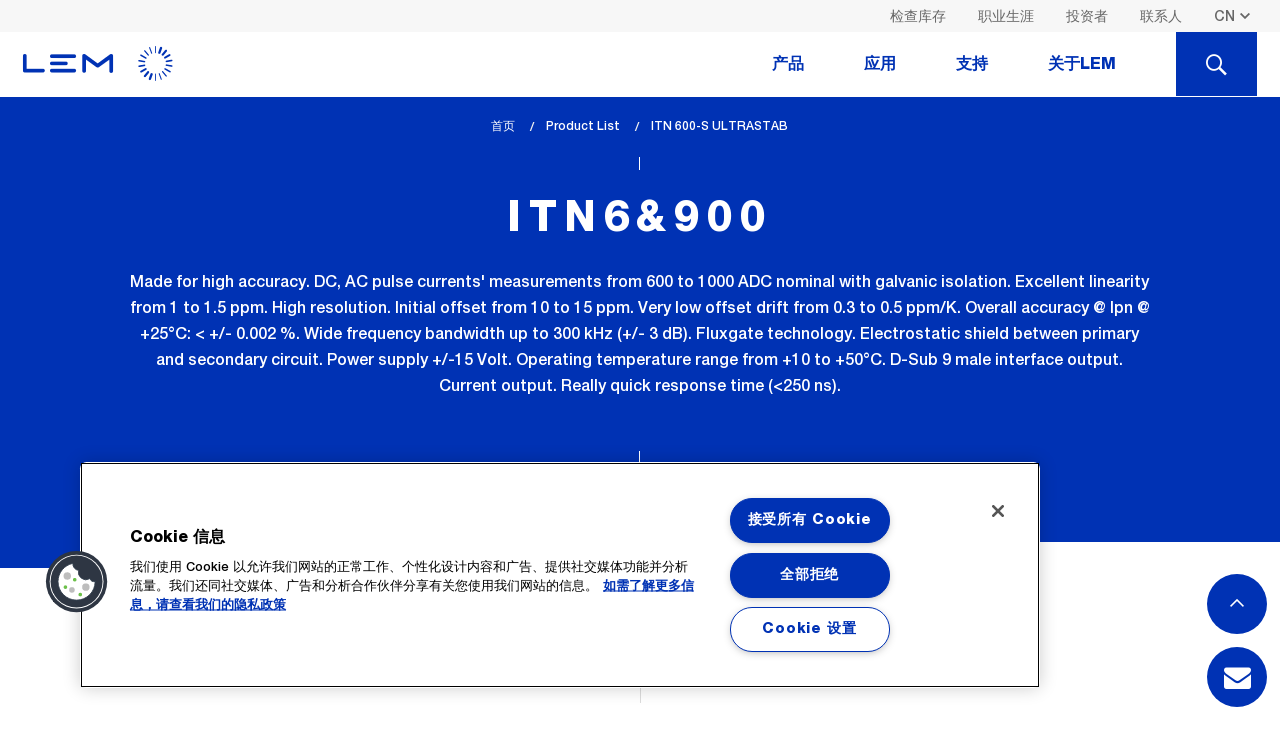

--- FILE ---
content_type: text/html; charset=UTF-8
request_url: https://www.lem.com/cn/product-list/itn-600s-ultrastab
body_size: 12680
content:
<!DOCTYPE html>
<html lang="zh" dir="ltr" prefix="content: http://purl.org/rss/1.0/modules/content/  dc: http://purl.org/dc/terms/  foaf: http://xmlns.com/foaf/0.1/  og: http://ogp.me/ns#  rdfs: http://www.w3.org/2000/01/rdf-schema#  schema: http://schema.org/  sioc: http://rdfs.org/sioc/ns#  sioct: http://rdfs.org/sioc/types#  skos: http://www.w3.org/2004/02/skos/core#  xsd: http://www.w3.org/2001/XMLSchema# ">
  <head>
    
	<!-- OneTrust Cookies Consent Notice start for www.lem.com -->

	<script src="https://cdn.cookielaw.org/scripttemplates/otSDKStub.js"  type="text/javascript" charset="UTF-8" data-domain-script="f9a65936-d6cc-46b4-9cf1-1ead3aee9007" ></script>
	<script type="text/javascript">
	function OptanonWrapper() { }
	</script>
	<!-- OneTrust Cookies Consent Notice end for www.lem.com -->


	<!-- Google Tag Manager -->
	<script>(function(w,d,s,l,i){w[l]=w[l]||[];w[l].push({'gtm.start':
	new Date().getTime(),event:'gtm.js'});var f=d.getElementsByTagName(s)[0],
	j=d.createElement(s),dl=l!='dataLayer'?'&l='+l:'';j.async=true;j.src=
	'https://www.googletagmanager.com/gtm.js?id='+i+dl;f.parentNode.insertBefore(j,f);
	})(window,document,'script','dataLayer','GTM-NM869JJ');</script>
	<!-- End Google Tag Manager -->

    <meta charset="utf-8" />
<meta name="description" content="了解ITN6&amp;900系列中的ITN 600-S ULTRASTAB及其详细测量数据、主要技术特性与应用优势。下载数据表、认证证书、安装指南和其他对您的设计、选型和系统集成有用的技术文件。" />
<meta name="keywords" content="LEM, Transducer, Current Sensor, Current transducer, Voltage transducer, Current measurement, Voltage measurement, Danfysik, Hall effect, Measuring current, Measuring voltage, Energy meter" />
<meta name="MobileOptimized" content="width" />
<meta name="HandheldFriendly" content="true" />
<meta name="viewport" content="width=device-width, initial-scale=1.0" />
<link rel="alternate" hreflang="en" href="https://www.lem.com/en/product-list/itn-600s-ultrastab" />
<link rel="alternate" hreflang="ja" href="https://www.lem.com/jp/product-list/itn-600s-ultrastab" />
<link rel="alternate" hreflang="zh" href="https://www.lem.com/cn/product-list/itn-600s-ultrastab" />
<link rel="icon" href="/themes/custom/lem/favicon.ico" type="image/vnd.microsoft.icon" />
<link rel="canonical" href="https://www.lem.com/cn/product-list/itn-600s-ultrastab" />
<link rel="shortlink" href="https://www.lem.com/cn/node/5725" />

    <title>ITN 600-S ULTRASTAB | ITN6&amp;900 | 闭环磁通门 IT 型 | LEM莱姆电子</title>
    <link rel="stylesheet" media="all" href="/themes/contrib/stable/css/core/components/progress.module.css?t9840v" />
<link rel="stylesheet" media="all" href="/themes/contrib/stable/css/core/components/ajax-progress.module.css?t9840v" />
<link rel="stylesheet" media="all" href="/themes/contrib/stable/css/system/components/align.module.css?t9840v" />
<link rel="stylesheet" media="all" href="/themes/contrib/stable/css/system/components/fieldgroup.module.css?t9840v" />
<link rel="stylesheet" media="all" href="/themes/contrib/stable/css/system/components/container-inline.module.css?t9840v" />
<link rel="stylesheet" media="all" href="/themes/contrib/stable/css/system/components/clearfix.module.css?t9840v" />
<link rel="stylesheet" media="all" href="/themes/contrib/stable/css/system/components/details.module.css?t9840v" />
<link rel="stylesheet" media="all" href="/themes/contrib/stable/css/system/components/hidden.module.css?t9840v" />
<link rel="stylesheet" media="all" href="/themes/contrib/stable/css/system/components/item-list.module.css?t9840v" />
<link rel="stylesheet" media="all" href="/themes/contrib/stable/css/system/components/js.module.css?t9840v" />
<link rel="stylesheet" media="all" href="/themes/contrib/stable/css/system/components/nowrap.module.css?t9840v" />
<link rel="stylesheet" media="all" href="/themes/contrib/stable/css/system/components/position-container.module.css?t9840v" />
<link rel="stylesheet" media="all" href="/themes/contrib/stable/css/system/components/reset-appearance.module.css?t9840v" />
<link rel="stylesheet" media="all" href="/themes/contrib/stable/css/system/components/resize.module.css?t9840v" />
<link rel="stylesheet" media="all" href="/themes/contrib/stable/css/system/components/system-status-counter.css?t9840v" />
<link rel="stylesheet" media="all" href="/themes/contrib/stable/css/system/components/system-status-report-counters.css?t9840v" />
<link rel="stylesheet" media="all" href="/themes/contrib/stable/css/system/components/system-status-report-general-info.css?t9840v" />
<link rel="stylesheet" media="all" href="/themes/contrib/stable/css/system/components/tablesort.module.css?t9840v" />
<link rel="stylesheet" media="all" href="/themes/contrib/stable/css/views/views.module.css?t9840v" />
<link rel="stylesheet" media="all" href="/modules/contrib/webform/css/webform.element.details.toggle.css?t9840v" />
<link rel="stylesheet" media="all" href="/modules/contrib/webform/css/webform.element.message.css?t9840v" />
<link rel="stylesheet" media="all" href="/modules/contrib/webform/css/webform.form.css?t9840v" />
<link rel="stylesheet" media="all" href="/modules/contrib/webform/css/webform.theme.classy.css?t9840v" />
<link rel="stylesheet" media="all" href="/themes/contrib/stable/css/core/assets/vendor/normalize-css/normalize.css?t9840v" />
<link rel="stylesheet" media="all" href="/themes/contrib/stable/css/core/normalize-fixes.css?t9840v" />
<link rel="stylesheet" media="all" href="/themes/contrib/classy/css/components/action-links.css?t9840v" />
<link rel="stylesheet" media="all" href="/themes/contrib/classy/css/components/breadcrumb.css?t9840v" />
<link rel="stylesheet" media="all" href="/themes/contrib/classy/css/components/button.css?t9840v" />
<link rel="stylesheet" media="all" href="/themes/contrib/classy/css/components/collapse-processed.css?t9840v" />
<link rel="stylesheet" media="all" href="/themes/contrib/classy/css/components/container-inline.css?t9840v" />
<link rel="stylesheet" media="all" href="/themes/contrib/classy/css/components/details.css?t9840v" />
<link rel="stylesheet" media="all" href="/themes/contrib/classy/css/components/exposed-filters.css?t9840v" />
<link rel="stylesheet" media="all" href="/themes/contrib/classy/css/components/field.css?t9840v" />
<link rel="stylesheet" media="all" href="/themes/contrib/classy/css/components/form.css?t9840v" />
<link rel="stylesheet" media="all" href="/themes/contrib/classy/css/components/icons.css?t9840v" />
<link rel="stylesheet" media="all" href="/themes/contrib/classy/css/components/inline-form.css?t9840v" />
<link rel="stylesheet" media="all" href="/themes/contrib/classy/css/components/item-list.css?t9840v" />
<link rel="stylesheet" media="all" href="/themes/contrib/classy/css/components/link.css?t9840v" />
<link rel="stylesheet" media="all" href="/themes/contrib/classy/css/components/links.css?t9840v" />
<link rel="stylesheet" media="all" href="/themes/contrib/classy/css/components/menu.css?t9840v" />
<link rel="stylesheet" media="all" href="/themes/contrib/classy/css/components/more-link.css?t9840v" />
<link rel="stylesheet" media="all" href="/themes/contrib/classy/css/components/pager.css?t9840v" />
<link rel="stylesheet" media="all" href="/themes/contrib/classy/css/components/tabledrag.css?t9840v" />
<link rel="stylesheet" media="all" href="/themes/contrib/classy/css/components/tableselect.css?t9840v" />
<link rel="stylesheet" media="all" href="/themes/contrib/classy/css/components/tablesort.css?t9840v" />
<link rel="stylesheet" media="all" href="/themes/contrib/classy/css/components/tabs.css?t9840v" />
<link rel="stylesheet" media="all" href="/themes/contrib/classy/css/components/textarea.css?t9840v" />
<link rel="stylesheet" media="all" href="/themes/contrib/classy/css/components/ui-dialog.css?t9840v" />
<link rel="stylesheet" media="all" href="/themes/contrib/classy/css/components/messages.css?t9840v" />
<link rel="stylesheet" media="all" href="/themes/contrib/classy/css/components/progress.css?t9840v" />
<link rel="stylesheet" media="all" href="/themes/custom/lem/dist/assets/css/timeline.css?t9840v" />
<link rel="stylesheet" media="all" href="/themes/custom/lem/dist/assets/css/style.css?t9840v" />
<link rel="stylesheet" media="all" href="/themes/custom/lem/dist/assets/css/extra.css?t9840v" />
<link rel="stylesheet" media="all" href="/themes/custom/lem/dist/assets/fonts/font-awesome-4.7.0/css/font-awesome.min.css?t9840v" />
<link rel="stylesheet" media="all" href="/themes/custom/lem/tmp/css/merge.css?t9840v" />

    
      </head>
  <body class="path-node page-node-type-product">

<!-- Google Tag Manager (noscript) -->
<noscript><iframe src="https://www.googletagmanager.com/ns.html?id=GTM-K4FSLW4"
height="0" width="0" style="display:none;visibility:hidden"></iframe></noscript>
<!-- End Google Tag Manager (noscript) -->


	

        <a href="#main-content" class="visually-hidden focusable skip-link">
      Skip to main content
    </a>
    
      <div class="dialog-off-canvas-main-canvas" data-off-canvas-main-canvas>
    
<header class="js-header">
    <div class="header-desktop show-for-large">
                        <div class="bg--light-gray header-desktop__secondary">
        <div class="row column">
            <div class="top-bar top-bar--secondary clearfix float">
                


<nav class="float-right">

    <ul class="menu">
        <li class="top-bar__lang">
                                    <select class="transparent small language-switcher show-for-large" data-select-location="href">
                                                    <option
                                
                
                value="/en/product-list/itn-600s-ultrastab">EN</option>
                                                                <option
                                
                
                value="/jp/product-list/itn-600s-ultrastab">JP</option>
                                                                <option
                                    selected="selected"
                                
                
                value="/cn/product-list/itn-600s-ultrastab">CN</option>
                        </select>

    <ul class="header-mobile-nav__top-menu menu hide-for-large">
                                    
                                
                                                <li><a href="/en/product-list/itn-600s-ultrastab" class="rounded-bt">EN</a></li>
                                                
                                
                                                <li><a href="/jp/product-list/itn-600s-ultrastab" class="rounded-bt">JP</a></li>
                                                
                                
                                                <li><a href="/cn/product-list/itn-600s-ultrastab" class="rounded-bt active">CN</a></li>
                    
				
		
                <li id="search-btn"><a href="javascript:void(0)" class="rounded-bt"><span class="icon icon icon-LEM_icons_set_loupe"></span></a></li>
    </ul>


                    </li>
    </ul>
</nav>
<nav role="navigation" aria-labelledby="block-lem-account-menu-menu" id="block-lem-account-menu" class="block block-menu navigation menu--account">
    
        



  </nav>
<nav role="navigation" aria-labelledby="block-headerright-menu" id="block-headerright" class="block block-menu navigation menu--header-right">
    
        
      <nav class="float-right">
        <ul class="menu">
                            <li><a class="color--dark-gray" href="/cn/check-stock">检查库存</a></li>
                            <li><a class="color--dark-gray" href="/cn/candidates">职业生涯</a></li>
                            <li><a class="color--dark-gray" href="/cn/investors">投资者</a></li>
                            <li><a class="color--dark-gray" href="/cn/form/contact-us">联系人</a></li>
                    </ul>
    </nav>



  </nav>

            </div>
        </div>
    </div>

                                <div class="header-desktop__main js-scroll-leave js-scroll-reverse" data-scrollanimation="pin|toggle-class">
        <div class="row column">

            <!-- .top-bar.top-bar--primary -->
            <div class="top-bar top-bar--primary">
                <div class="top-bar-left">
                    <!-- <h1 class="show-for-sr">LEM</h1> -->
                    <a href="/cn" class="header-desktop__logo icon icon-LEM_icons_set_logo color--secondary"></a>
                </div>

                    
                        
                        
                                    <nav class="top-bar-right header-desktop-nav">
                        <ul class="main-navigation menu js-nav-tabs" data-tabs="jjec3l-tabs" data-link-class="js-nav-tabs-item"
                        data-panel-class="js-nav-panes" id="nav-tabs">
                
                
                                <li class="link-3 main-navigation__item js-nav-tabs-item" role="presentation">
                                            <a href="#panel-3" role="tab" aria-controls="panel-3" id="panel-3-label">产品</a>
                                    </li>
                
                            
                
                
                                <li class="link-1 main-navigation__item js-nav-tabs-item" role="presentation">
                                            <a href="#panel-1" role="tab" aria-controls="panel-1" id="panel-1-label">应用</a>
                                    </li>
                
                            
                
                
                                <li class="link-5 main-navigation__item js-nav-tabs-item" role="presentation">
                                            <a href="#panel-5" role="tab" aria-controls="panel-5" id="panel-5-label">支持</a>
                                    </li>
                
                            
                
                
                                <li class="link-4 main-navigation__item js-nav-tabs-item" role="presentation">
                                            <a href="#panel-4" role="tab" aria-controls="panel-4" id="panel-4-label">关于LEM</a>
                                    </li>
                
                                <li class="main-navigation__item--search js-nav-tabs-item"><a href="#panel-search"><span class="show-for-sr">Search</span><span class="icon icon icon-LEM_icons_set_loupe"></span></a></li>
                        </ul>
                    </nav>
                    </div>
                    </div>
                                        
                        <div class="header-nav-panes js-nav-panes" data-tabs-content="nav-tabs">
                
                    <div class="header-nav-pane js-nav-panes-item" id="panel-3" role="tabpanel" aria-hidden="false" aria-labelledby="panel-3-label">
    <div class="row">
                    <div class="columns header-nav-pane__column-wrapper">
                <div class="header-nav-pane__column header-nav-products">
                    <article>

                        						                        <div class="h4 menu-title"><a href="/cn/current-sensors">电流传感器</a></div>
                        <div class="header-nav-products__labels">
                                                                                                                                                            <a href="/cn/product-list?measurement=52&amp;nominal_val=45-90" class="label secondary-alt">45-90 A</a>
                                                                                                                                                            <a href="/cn/product-list?measurement=52&amp;nominal_val=90-180" class="label secondary-alt">90-180 A</a>
                                                                                                                                                            <a href="/cn/product-list?measurement=52&amp;nominal_val=187.5-375" class="label secondary-alt">187.5-375 A</a>
                                                                                                                                                            <a href="/cn/product-list?measurement=52&amp;nominal_val=375-750" class="label secondary-alt">375-750 A</a>
                                                                                                                                                            <a href="/cn/product-list?measurement=52&amp;nominal_val=750-1500" class="label secondary-alt">750-1500 A</a>
                                                                                                                                                            <a href="/cn/product-list?measurement=52&amp;nominal_val=1500-3000" class="label secondary-alt">1500-3000 A</a>
                                                                                                                                                            <a href="/cn/product-list?measurement=52&amp;nominal_val=3000-6000" class="label secondary-alt">3000-6000 A</a>
                                                                                                                                                            <a href="/cn/product-list?measurement=52&amp;nominal_val=6000-12000" class="label secondary-alt">6000-12000 A</a>
                                                                                                                                                            <a href="/cn/product-list?measurement=52&amp;nominal_val=12000-24000" class="label secondary-alt">12000-24000 A</a>
                                                        <a href="/cn/product-list?measurement=52&amp;accordion=nominal_val" class="label secondary-alt">Other value</a>
                        </div>

                        <ul class="menu--nav">
                        </ul>
                    </article>

                    <a href="/cn/product-list?measurement=52" class="tiny-cta header-nav-pane__bottom-link">所有的电流传感器</a>
                </div>
            </div>
                                    <div class="columns header-nav-pane__column-wrapper">
                <div class="header-nav-pane__column header-nav-products">
                    <article>

                        						                        <div class="h4 menu-title"><a href="/cn/voltage-sensors">电压传感器</a></div>
                        <div class="header-nav-products__labels">
                                                                                                                                                            <a href="/cn/product-list?measurement=82&amp;nominal_val=25-50" class="label secondary-alt">25-50 V</a>
                                                                                                                                                            <a href="/cn/product-list?measurement=82&amp;nominal_val=50-100" class="label secondary-alt">50-100 V</a>
                                                                                                                                                            <a href="/cn/product-list?measurement=82&amp;nominal_val=100-200" class="label secondary-alt">100-200 V</a>
                                                                                                                                                            <a href="/cn/product-list?measurement=82&amp;nominal_val=200-400" class="label secondary-alt">200-400 V</a>
                                                                                                                                                            <a href="/cn/product-list?measurement=82&amp;nominal_val=400-800" class="label secondary-alt">400-800 V</a>
                                                                                                                                                            <a href="/cn/product-list?measurement=82&amp;nominal_val=800-1600" class="label secondary-alt">800-1600 V</a>
                                                                                                                                                            <a href="/cn/product-list?measurement=82&amp;nominal_val=1600-3200" class="label secondary-alt">1600-3200 V</a>
                                                                                                                                                            <a href="/cn/product-list?measurement=82&amp;nominal_val=3200-6400" class="label secondary-alt">3200-6400 V</a>
                                                    </div>

                        <ul class="menu--nav">
                        </ul>
                    </article>

                    <a href="/cn/product-list?measurement=82" class="tiny-cta header-nav-pane__bottom-link">所有的电压传感器</a>
                </div>
            </div>
                                    <div class="columns header-nav-pane__column-wrapper">
                <ul class="header-nav-pane__column header-nav-products">
                    <article>             
                        <ul class="menu--nav">
                            																	 <div class="h4 menu-title"><a href="/cn/integrated-current-sensors">集成式电流传感器</a></div>
								                            																	<li><a href="/cn/go">GO系列</a></li>
								                            																	<li><a href="/cn/hmsr">HMSR系列</a></li>
								                            																	<li><a href="/cn/gxs">GXR系列</a></li>
								                            																	<li><a href="/cn/gxn">GXN系列</a></li>
								                            																	<li><a href="/cn/gxm">GXM系列</a></li>
								                                                    </ul>
                    </article>
																		<a href="/cn/integrated-current-sensors" class="tiny-cta header-nav-pane__bottom-link">所有的集成式电流传感器</a>
						                    						                    						                    						                    						                    						                                    </ul>
            </div>
                            <div class="columns header-nav-pane__column-wrapper">
                <ul class="header-nav-pane__column header-nav-products">
                    <article>
						                        <div class="h4 menu-title"><a href="/cn/rogowski-coil ">罗氏线圈</a></div>
                        <ul class="menu--nav">
                                                            <li><a href="/cn/art">ART系列</a></li>
                                                            <li><a href="/cn/aru">ARU系列</a></li>
                                                            <li><a href="/cn/arh">ARH系列</a></li>
                                                            <li><a href="/cn/integrator-rogowski-coils">罗氏线圈积分器</a></li>
                                                    </ul>
                    </article>
                </ul>
            </div>
                            <div class="columns header-nav-pane__column-wrapper">
                <ul class="header-nav-pane__column header-nav-products">
                    <article>
						                        <div class="h4 menu-title"><a href="/cn/energy-meters ">能量计</a></div>
                        <ul class="menu--nav">
                                                            <li><a href="/cn/dces">DCES</a></li>
                                                            <li><a href="/cn/dcbm-400-600">DCBM 400 &amp; 600</a></li>
                                                            <li><a href="/cn/dcbm-100">DCBM 100</a></li>
                                                            <li><a href="/cn/tema4g">TEMA4G</a></li>
                                                            <li><a href="/cn/em4tii">EM4T II</a></li>
                                                    </ul>
                    </article>
                                        <a href="/cn/product-list?measurement=88" class="tiny-cta header-nav-pane__bottom-link">所有的能量计</a>
                </ul>
            </div>
            </div>
</div>
                    

                
                    
<div class="header-nav-pane header-nav-pane--pad3 js-nav-panes-item" id="panel-1" role="tabpanel" aria-hidden="false" aria-labelledby="panel-1-label">
    <div class="row">
                            <div class="columns">
                <ul class="menu--nav menu--autocolumn menu--autocolumn-4">
                                                                    
                                                    
                                                                                                                    <li>
                                <a href="/cn/battery-management-system">汽车电池管理</a>
                                                                                            </li>
                                                                                            
                                                    
                                                                                                                    <li>
                                <a href="/cn/electric-vehicle-supply-equipment">电动汽车充电器</a>
                                                                                            </li>
                                                                                            
                                                    
                                                                                                                    <li>
                                <a href="/cn/automotive-motor-control">汽车电机控制</a>
                                                                                            </li>
                                                                                            
                                                    
                                                                                                                    <li>
                                <a href="/cn/smart-grid">智能电网</a>
                                                                                            </li>
                                                                                            
                                                    
                                                                                                                    <li>
                                <a href="/cn/welding">焊接</a>
                                                                                            </li>
                                                                                            
                                                    
                                                                                                                    <li>
                                <a href="/cn/automation">自动化</a>
                                                                                            </li>
                                                                                            
                                                    
                                                                                                                    <li>
                                <a href="/cn/drives">驱动</a>
                                                                                            </li>
                                                                                            
                                                    
                                                                                                                    <li>
                                <a href="/cn/high-precision">高精度</a>
                                                                                            </li>
                                                                                            
                                                    
                                                                                                                    <li>
                                <a href="/cn/power-supplies">电源</a>
                                                                                            </li>
                                                                                            
                                                    
                                                                                                                    <li>
                                <a href="/cn/renewable-energies">可再生能源</a>
                                                                                            </li>
                                                                                            
                                                    
                                                                                                                    <li>
                                <a href="/cn/trackside">轨旁</a>
                                                                                            </li>
                                                                                            
                                                    
                                                                                                                    <li>
                                <a href="/cn/traction">牵引</a>
                                                                                            </li>
                                                            </ul>
            </div>
            </div>
</div>
                    

                
                    <div class="header-nav-pane js-nav-panes-item" id="panel-5" role="tabpanel" aria-hidden="false" aria-labelledby="panel-5-label">

    <div class="row">

                    <div class="columns header-nav-pane__column-wrapper">
                <div class="header-nav-pane__column">
                    <article>
                        <div class="h4 menu-title">售后 & RMA</div>
                        <ul class="menu--nav">
                                                            <li><a href="/cn/after-sales-rma#authorization">商品授权</a></li>
                                                            <li><a href="/cn/after-sales-rma#rma-category">RMA 种类</a></li>
                            
                                                                                                                </ul>
                    </article>
                                            <a href="/cn/after-sales-rma" class="tiny-cta header-nav-pane__bottom-link">所有售后 and RMA</a>
                                    </div>
            </div>
        
                    <div class="columns header-nav-pane__column-wrapper">
                <div class="header-nav-pane__column">
                    <article>
                        <div class="h4 menu-title">下载</div>
                        <ul class="menu--nav">
                                                            <li><a href="/cn/downloads#applicationnotes">应用说明</a></li>
                                                            <li><a href="/cn/downloads#brochures">手册</a></li>
                                                            <li><a href="/cn/downloads#certifications">证书</a></li>
                                                    </ul>
                    </article>
                                            <a href="/cn/downloads" class="tiny-cta header-nav-pane__bottom-link">所有下载</a>
                                    </div>
            </div>
        
                    <div class="columns header-nav-pane__column-wrapper">
                <div class="header-nav-pane__column">
                    <article>
                        <div class="h4 menu-title">技术问题解答</div>
                        <ul class="menu--nav">
                                                            <li><a href="/cn/faqs#general">通用</a></li>
                                                    </ul>
                    </article>
                                            <a href="/cn/faqs" class="tiny-cta header-nav-pane__bottom-link">所有技术问题解答</a>
                                    </div>
            </div>
            </div>
</div>

                    

                
                    <div class="header-nav-pane js-nav-panes-item" id="panel-4" role="tabpanel" aria-hidden="false" aria-labelledby="panel-4-label">
    <div class="row">
                    <div class="columns header-nav-pane__column-wrapper">
                <div class="header-nav-pane__column">
                    <article>
                        <div class="h4 menu-title">公司信息</div>
                        <ul class="menu--nav">
                                                            <li><a href="/cn/company-information#company-history">历史</a></li>
                                                            <li><a href="/cn/company-information#board-of-directors">董事会及委员会</a></li>
                                                            <li><a href="/cn/company-information#strategy-committee">组织架构</a></li>
                                                            <li><a href="/cn/company-information#values">价值观</a></li>
                                                            <li><a href="/cn/company-information#sustainability">可持续发展</a></li>
                                                            <li><a href="/cn/company-information#compliance">合规</a></li>
                            														<li><a href="/cn/our-locations">我们的地点</a></li>
                        </ul>
                    </article>
                                            <a href="/cn/company-information" class="tiny-cta header-nav-pane__bottom-link">所有的公司信息</a>
                                    </div>
            </div>
        

        <div class="columns header-nav-pane__column-wrapper">

            <div class="header-nav-pane__column">
                                    <article>

                        <div class="h4 menu-title">质量 & 环境</div>
                        <ul class="menu--nav">
                                                            <li><a href="/cn/quality-environment#certificates">质量</a></li>
                                                            <li><a href="/cn/quality-environment#environment">环境</a></li>
                                                    </ul>
                    </article>
                                            <a href="/cn/quality-environment" class="tiny-cta header-nav-pane__bottom-link">所有质量 & 环境</a>
                                    				                    <article>
                        <div class="h4 menu-title">我们的合作伙伴</div>
                        <ul class="menu--nav">
                                                            <li><a href="/cn/suppliers">成为LEM供应商</a></li>
                                                            <li><a href="/cn/suppliers#terms-conditions">我们的通用条款与条件</a></li>
                            																								<li><a href="/cn/distributors">我们的分销商</a></li>
															                        </ul>
                    </article> 
                                                    <article>
                        <div class="h4 menu-title">新闻 & 活动</div>
                    </article>
                                            <a href="/cn/news" class="tiny-cta header-nav-pane__bottom-link">所有新闻 & 活动</a>
                                                </div>
        </div>
    </div>
</div>

                    

                
                <div class="header-nav-pane header-nav-pane--pad js-nav-panes-item bg--primary-alt" id="panel-search">
                    <form  id="desktop-search-form" class="search-nav-block search-nav-block--smaller search-nav-block--nomargin js-autocomplete row">
                      <div class="row">
                        <div class="columns shrink">
                          <label for="search-label" class="text-right middle search-nav-block__label color--white">您需要了解什么 ?</label>
                        </div>
                        <div class="columns shrink nopad--right">
                          <select class="search-nav-block__select js-select"id="desktop-search-type" >
                              <option value="product">产品信息</option>
                              <!-- <option value="applications">应用细节</option> -->
                              <option value="support">检查库存</option>
                              <option value="node">全球信息</option>
                          </select>
                        </div>
                        <div class="columns nopad">
                          <input type="text" name="q" class="search-nav-block__input light" id="search-label" placeholder="查找规格书，3D 图纸，产品系列" data-source="product">
                        </div>
                        <div class="columns shrink">
                          <button type="submit" class="button primary-alt search-nav-block__button">搜索</button>
                        </div>
                      </div>
                    </form>
                </div>
            </div>

                    
    





    </div>

            </div>

            <!-- .header-mobile -->



<div class="header-mobile js-mobile-header hide-for-large">
    <div class="top-bar">
        <button class="icon icon-LEM_icons_set_burger color--primary js-mobile-menu"></button>
        <a href="/cn" class="header-mobile__logo icon icon-LEM_icons_set_logo color--secondary"></a>
    </div>
    <nav class="header-mobile__nav header-mobile-nav js-mobile-nav">
                <select class="transparent small language-switcher show-for-large" data-select-location="href">
                                                    <option
                                
                
                value="/en/product-list/itn-600s-ultrastab">EN</option>
                                                                <option
                                
                
                value="/jp/product-list/itn-600s-ultrastab">JP</option>
                                                                <option
                                    selected="selected"
                                
                
                value="/cn/product-list/itn-600s-ultrastab">CN</option>
                        </select>

    <ul class="header-mobile-nav__top-menu menu hide-for-large">
                                    
                                
                                                <li><a href="/en/product-list/itn-600s-ultrastab" class="rounded-bt">EN</a></li>
                                                
                                
                                                <li><a href="/jp/product-list/itn-600s-ultrastab" class="rounded-bt">JP</a></li>
                                                
                                
                                                <li><a href="/cn/product-list/itn-600s-ultrastab" class="rounded-bt active">CN</a></li>
                    
				
		
                <li id="search-btn"><a href="javascript:void(0)" class="rounded-bt"><span class="icon icon icon-LEM_icons_set_loupe"></span></a></li>
    </ul>

<div id="block-lemnavigationmobile" class="block block-colossal-menu block-colossal-menu-blocklem-navigation-mobile">
  
    
      
        <ul class="main-navigation js-drilldown" data-drilldown data-auto-height="true" data-animate-height="true">
    
                                    <li class="main-navigation__item">
                <a href="javascript:void(0)">产品</a>
                <!-- Sub menu -->
<ul class="main-navigation">
        <li class="main-navigation__item"><a href="/cn/product-list?measurement=52">电流传感器</a></li>

        <li class="main-navigation__item"><a href="/cn/product-list?measurement=82">电压传感器</a></li>

    		<li class="main-navigation__item"><a href="/cn/integrated-current-sensors">集成式电流传感器</a></li>
			
		
	    <li class="main-navigation__item"><a href="/cn/rogowski-coil">罗氏线圈</a></li>
	
	    <li class="main-navigation__item"><a href="/cn/energy-meters">能量计</a></li>

	</ul>
                
            </li>
                                                        <li class="main-navigation__item">
                <a href="javascript:void(0)">应用</a>
                <ul class="main-navigation">
                            
                    
                                                    <li class="main-navigation__item">
                <a href="/cn/battery-management-system">汽车电池管理</a>
                                            </li>
                                    
                    
                                                    <li class="main-navigation__item">
                <a href="/cn/electric-vehicle-supply-equipment">电动汽车充电器</a>
                                            </li>
                                    
                    
                                                    <li class="main-navigation__item">
                <a href="/cn/automotive-motor-control">汽车电机控制</a>
                                            </li>
                                    
                    
                                                    <li class="main-navigation__item">
                <a href="/cn/smart-grid">智能电网</a>
                                            </li>
                                    
                    
                                                    <li class="main-navigation__item">
                <a href="/cn/welding">焊接</a>
                                            </li>
                                    
                    
                                                    <li class="main-navigation__item">
                <a href="/cn/automation">自动化</a>
                                            </li>
                                    
                    
                                                    <li class="main-navigation__item">
                <a href="/cn/drives">驱动</a>
                                            </li>
                                    
                    
                                                    <li class="main-navigation__item">
                <a href="/cn/high-precision">高精度</a>
                                            </li>
                                    
                    
                                                    <li class="main-navigation__item">
                <a href="/cn/power-supplies">电源</a>
                                            </li>
                                    
                    
                                                    <li class="main-navigation__item">
                <a href="/cn/renewable-energies">可再生能源</a>
                                            </li>
                                    
                    
                                                    <li class="main-navigation__item">
                <a href="/cn/trackside">轨旁</a>
                                            </li>
                                    
                    
                                                    <li class="main-navigation__item">
                <a href="/cn/traction">牵引</a>
                                            </li>
            </ul>
                
            </li>
                                                        <li class="main-navigation__item">
                <a href="javascript:void(0)">支持</a>
                <ul class="main-navigation">
            <li class="main-navigation__item"><a href="/cn/after-sales-rma">售后服务与退货授权</a></li>
    
            <li class="main-navigation__item"><a href="/cn/downloads">下载</a></li>
    
            <li class="main-navigation__item"><a href="/cn/faqs">技术问题解答</a></li>
    
                
</ul>
                
            </li>
                                                        <li class="main-navigation__item">
                <a href="javascript:void(0)">关于LEM</a>
                <ul class="main-navigation">
            <li class="main-navigation__item"><a href="/cn/company-information">公司信息</a></li>
    
            <li class="main-navigation__item"><a href="/cn/quality-environment">质量 & 环境</a></li>
    	
            <li class="main-navigation__item"><a href="">供应商</a></li>
    	
            <li class="main-navigation__item"><a href="/cn/news">新闻 & 活动</a></li>
    
            <li class="main-navigation__item--secondary"></li>
    
</ul>
                
            </li>
                                                        <li class="link-18 main-navigation__item--secondary">
                <a href="/cn/check-stock" data-drupal-link-system-path="node/10075">检查库存</a>
            </li>
                                                        <li class="link-11 main-navigation__item--secondary">
                <a href="/cn/candidates" data-drupal-link-system-path="node/9932">职业生涯</a>
            </li>
                                                        <li class="link-10 main-navigation__item--secondary">
                <a href="/cn/investors" data-drupal-link-system-path="node/6239">投资者</a>
            </li>
                                                        <li class="link-17 main-navigation__item--secondary">
                <a href="/cn/form/contact-us" data-drupal-link-system-path="webform/contact_dynamics365">联系人</a>
            </li>
                            </ul>
        


  </div>

    </nav>

<div class="header-nav-pane-mobile header-nav-pane--pad js-nav-panes-item bg--primary-alt" id="panel-search" role="tabpanel" aria-hidden="false" aria-labelledby="panel-search-label">
  <form class="search-nav-block search-nav-block--smaller search-nav-block--nomargin
   js-autocomplete"  id="search-form" action="/en/product-list" data-once="form-updated" data-drupal-form-fields="search-label">
    <div class="row">
      <div class="columns shrink" >
        <label for="search-label" class="text-right middle search-nav-block__label color--white">您需要了解什么 ?</label>
      </div>
      <div class="columns shrink nopad--right  mobile-select">
     <select class="search-nav-block__select js-select"  id="search-type">
            <option value="product">产品信息</option>
            <!-- <option value="applications">应用细节</option> -->
            <option value="order_online">检查库存</option>
            <option value="node">全球信息</option>
        </select>
      </div>
      <div class="columns nopad">
        <input type="text" name="keys" class="search-nav-block__input light" id="search-label-mobile" placeholder="Find datasheets, 3D design, series..." data-source="product" autocomplete="off">
      </div>
      <div class="columns shrink">
        <button type="submit" class="button primary-alt search-nav-block__button">搜索</button>
      </div>
    </div>
  </form>
  </div>
</div>
<!-- /.header-mobile -->

    </header>

<div class="page">
      <div class="region region-content">
    <div data-drupal-messages-fallback class="hidden"></div><div id="block-lem-content" class="block block-system block-system-main-block">
  
    
      <div data-history-node-id="5725" about="/cn/product-list/itn-600s-ultrastab">

  <!-- .section-header -->
  <section class="section-header">
    <div class="row align-center text-center">
      <div class="column small-12 medium-10">

        <!-- .section-header__breadcrumb -->
            <nav class="section-header__breadcrumb" aria-label="You are here:" role="navigation">
        <ul class="breadcrumbs">
                            <li class="breadcrumb__item">
                                            <a href="/cn" itemprop="url"><span >首页</span></a>
                                    </li>
                            <li class="breadcrumb__item">
                                            <a href="/cn/product-list" itemprop="url"><span >Product List</span></a>
                                    </li>
            
                            <li class="breadcrumb__item">
                    <span class="show-for-sr">lem_current_page : </span> <span>ITN 600-S ULTRASTAB</span>
                </li>
                    </ul>
    </nav>
	
<script type="application/ld+json">
	{
		"@context": "https://schema.org",
		"@type": "BreadcrumbList",
		"itemListElement": [
					{
			  "@type": "ListItem",
			  "position": 1,
			  "name": "首页",
			  "item": "https://www.lem.com/cn"
			},
							{
			  "@type": "ListItem",
			  "position": 2,
			  "name": "Product List",
			  "item": "https://www.lem.com/cn/product-list"
			},
									{
			  "@type": "ListItem",
			  "position": 3,
			  "name": "ITN 600-S ULTRASTAB"
			}
				]
	}
</script>
        <!-- /.section-header__breadcrumb -->

        <header>
          
          <p>
            <div class="field field--name-field-product-series field--type-string field--label-hidden field__item">ITN6&amp;900</div>
       </p>
          
          <div class="section-header__description">
            
            <div class="clearfix text-formatted field field--name-body field--type-text-with-summary field--label-hidden field__item"><p>Made for high accuracy. DC, AC pulse currents&#039; measurements from 600 to 1000 ADC nominal with galvanic isolation. Excellent linearity from 1 to 1.5 ppm. High resolution. Initial offset from 10 to 15 ppm. Very low offset drift from 0.3 to 0.5 ppm/K. Overall accuracy @ Ipn @ +25°C: &lt; +/- 0.002 %. Wide frequency bandwidth up to 300 kHz (+/- 3 dB). Fluxgate technology. Electrostatic shield between primary and secondary circuit. Power supply +/-15 Volt. Operating temperature range from +10 to +50°C. D-Sub 9 male interface output. Current output. Really quick response time (&lt;250 ns).</p>
</div>
      
          </div>
        </header>

                <div class="row marged-top--2">
                                      </div>
        
        <!-- <div>
    <ul class="section-header__socials menu addthis_toolbox" itemscope="itemscope" itemtype="http://schema.org/Organization">
        <li><a href="#" class="rounded-bt rounded-bt--light addthis_button_email" itemprop="sameAs"><span class="icon icon icon-LEM_icons_set_mail"></span></a></li>
        <li><a href="#" class="rounded-bt rounded-bt--light addthis_button_facebook" itemprop="sameAs"><span class="icon icon icon-LEM_icons_set_facebook"></span></a></li>
        <li><a href="#" class="rounded-bt rounded-bt--light addthis_button_twitter" itemprop="sameAs"><span class="icon icon icon-LEM_icons_set_twitter"></span></a></li>
        <li><a href="#" class="rounded-bt rounded-bt--light addthis_button_linkedin" itemprop="sameAs"><span class="icon icon icon-LEM_icons_set_linkedin"></span></a></li>
        <li class="social-print"><a href="javascript:window.print();" class="rounded-bt rounded-bt--light"><span class="icon icon-printer"></span></a></li>
    </ul>
</div> -->
      </div>
    </div>
  </section>
  <!-- /.section-header -->

  <!-- .section-product -->
  <section class="section section--more-margin section-product">
    <div class="row">
      <div class="column small-12">
                  <div class="section-product__next-prev section-product__next-prev--prev"><a href="/cn/product-list/itn-1000s-ultrastab"><span class="icon icon-LEM_icons_set_arrow-prev"></span><span class="txt">ITN 1000-S ULTRASTAB</span></a></div>
        
                  <div class="section-product__next-prev section-product__next-prev--next"><a href="/cn/product-list/itn-900s-ultrastab"><span class="txt">ITN 900-S ULTRASTAB</span><span class="icon icon-LEM_icons_set_arrow-next"></span></a></div>
        
      </div>
      <div class="column small-12 large-8 large-offset-2">
        <header class="section__common-title section-common-title section-common-title--secondary">
          <div class="section-common-title__suptitle">型号细节</div>
          <h1 class="section-common-title__title"><span class="field field--name-title field--type-string field--label-hidden">ITN 600-S ULTRASTAB</span>
</h1>
        </header>
                <div class="section__content">

          <div class="row align-center">

            <div class="columns small-12 large-8 section-text__content">
              <div class="section-text__content-description color--dark-gray text-center">
                <p class="lead strong">High accurate current transducer. 600 ADC nominal.</p>
              </div>
            </div>

          </div>

        </div>
              </div>
    </div>

    <!-- .section-twocols -->
    <section class="section section-twocols section-twocols--small" data-scrollAnimation="stagger">
      <div class="row">
        <div class="js-scroll-stagger column small-12 large-4 section-twocols__left">

          <div class="row">
            <div class="column small-12 xlarge-9">

              <dl class="section-product__dl">
                                  <dt class="section-product__dt">系列</dt>
                  <dd class="section-product__dd">
            <div class="field field--name-field-product-series field--type-string field--label-hidden field__item">ITN6&amp;900</div>
      </dd>
                                                <dt class="section-product__dt">测量类型</dt>
                <dd class="section-product__dd">
            <div class="field field--name-field-product-measurement field--type-entity-reference field--label-hidden field__item">电流</div>
      </dd>
                                                  <dt class="section-product__dt">额定值</dt>
                  <dd class="section-product__dd">
            <div class="field field--name-field-product-nominal-value field--type-string field--label-hidden field__item">600 A</div>
      </dd>
                                                  <dt class="section-product__dt">测量范围</dt>
                  <dd class="section-product__dd">
            <div class="field field--name-field-product-measuring-range field--type-string field--label-hidden field__item">600 A</div>
      </dd>
                                                <dt class="section-product__dt">副边输出信号</dt>
                <dd class="section-product__dd">
            <div class="field field--name-field-product-secondary-nominal field--type-entity-reference field--label-hidden field__item">电流</div>
      </dd>
                                                <dt class="section-product__dt">副边输出信号值</dt>
                <dd class="section-product__dd">瞬时 400 mA</dd>
                                                  <dt class="section-product__dt">原边信号</dt>
                  <dd class="section-product__dd">
            <div class="field field--name-field-product-primary-signal-typ field--type-entity-reference field--label-hidden field__item">AC + DC</div>
      </dd>
                                                  <dt class="section-product__dt">工作电压</dt>
                  <dd class="section-product__dd">
            <div class="field field--name-field-supply-voltage field--type-entity-reference field--label-hidden field__item">外部供电 DC 双向</div>
      </dd>
                                                  <dt class="section-product__dt">工作电压范围</dt>
                  <dd class="section-product__dd">15 - 15 V</dd>
                                                  <dt class="section-product__dt">精度</dt>
                  <dd class="section-product__dd">0.00173 %</dd>
                                                  <dt class="section-product__dt">工作温度</dt>
                  <dd class="section-product__dd">
                                      10 °C /
                                    50 °C
                  </dd>
                                                  <dt class="section-product__dt">技术</dt>
                  <dd class="section-product__dd">
            <div class="field field--name-field-product-technology field--type-entity-reference field--label-hidden field__item">闭环磁通门 IT 型</div>
      </dd>
                                                  <dt class="section-product__dt">安装</dt>
                  <dd class="section-product__dd">
      <div class="field field--name-field-product-mounting field--type-entity-reference field--label-hidden field__items">
              <div class="field__item">盘式</div>
          </div>
  </dd>
                                                  <dt class="section-product__dt">应用</dt>
                  <dd class="section-product__dd">
      <div class="field field--name-field-product-application field--type-entity-reference field--label-hidden field__items">
              <div class="field__item">高精度</div>
          </div>
  </dd>
                              </dl>

            </div>
          </div>

        </div>
		<div class="js-scroll-stagger column small-12 large-8 section-twocols__right section-twocols__right--white nopad section-product__3d js-product3d vision3D" 
    id="container3d"
        data-skybox="/themes/custom/lem/dist/assets/img/3d/skybox/" 
    data-img="/sites/default/files/products/itn_600_s.jpg">
							<img class="vision3D-static" src="/sites/default/files/products/itn_600_s.jpg" alt="ITN 600-S ULTRASTAB">
						<div class="vision3D_container-btn" >
              <div class="vision3D_btn vision3D_btn-active">
                  <span class="vision3D_btn_icon"></span>
              </div>
              <div class="vision3D_btn vision3D_btn-3D vision3D_btn-close">
                  <span class="vision3D_btn_icon"></span>PICTURE
              </div>
              <div class="vision3D_btn vision3D_btn-3D vision3D_btn-front">
                  <span class="vision3D_btn_icon"></span>FRONT
              </div>
              <div class="vision3D_btn vision3D_btn-3D vision3D_btn-back">
                  <span class="vision3D_btn_icon"></span>BACK
              </div>
              <!-- <div class="vision3D_btn vision3D_btn-3D vision3D_btn-top">
                  <span class="vision3D_btn_icon"></span>TOP
              </div>
              <div class="vision3D_btn vision3D_btn-3D vision3D_btn-bottom">
                  <span class="vision3D_btn_icon"></span>BOTTOM
              </div> -->
              <div class="vision3D_btn vision3D_btn-3D vision3D_btn-left">
                  <span class="vision3D_btn_icon"></span>LEFT
              </div>
              <div class="vision3D_btn vision3D_btn-3D vision3D_btn-right">
                  <span class="vision3D_btn_icon"></span>RIGHT
              </div>
          </div>
          <div class="vision3D_loader">
              <div class="vision3D_loader_progress global-loader__content">
                  <span class="progress"></span>
                  <div class="loader">
                  <div class="line-spin-fade-loader">
                      <div></div><div></div><div></div><div></div><div></div><div></div><div></div><div></div>
                  </div>
              </div>
          </div>
        </div>
      </div>

    </section>
    <!-- /.section-twocols -->

  </section>
  <!-- /.section-product -->

  <!-- .section-twocols -->
  <section class="section section-twocols section-twocols--gray section-product-download">
    <div class="row align-middle" data-scrollAnimation="stagger">
      <div class="column small-12 large-4 section-twocols__left">

        <div class="row">
          <div class="js-scroll-stagger column small-12 xlarge-9">
            <header class="section-twocols__title section-alt-title">
              <div class="section-alt-title__suptitle color--secondary-alt">下载</div>
              <h3 class="section-alt-title__title marged-top--2 color--secondary">相关信息</h3>
            </header>
          </div>
        </div>

      </div>
      <div class="column small-12 large-8 section-twocols__right">

        <div class="row">
          <div class="js-scroll-stagger column small-12 xlarge-11 xlarge-offset-1">

            <table class="stack transparent">
                            <tr>
                <td><a href="https://www.lem.com/sites/default/files/3d_drawing/71.44.52.000.0_20131001.zip"><span class="table-file icon icon-LEM_icons_set_3d"></span> 下载3D</a></td>
              </tr>
                                          <tr>
                <td><a target="_blank" class="file-icon-link" href="/sites/default/files/products_datasheets/itn-600-s-ultrastab-v4.pdf"><span class="table-file icon icon-LEM_icons_set_pdf"></span> 下载规格书</a></td>
              </tr>
                                                                                                </table>

          </div>
        </div>

      </div>
    </div>

  </section>
  <!-- /.section-twocols -->








  <div class="row column hide">
          <!-- .section-stock -->
          <section class="section section--more-margin section-list-slider">
            <div class="row">
              <div class="column small-12 large-8 large-offset-2">
                <header class="section__common-title section-common-title" data-scrollAnimation="fade">
                  <div class="section-common-title__suptitle">向我们的经销商订购</div>
                  <h3 class="section-common-title__title">检查库存</h3>
                </header>
              </div>
            </div>

            <div class="section__content text-center" data-scrollAnimation="fade">
              <lem-stock q="ITN 600-S ULTRASTAB" 
              on-result-js="(el) => $(el).parents('.row.hide').removeClass('hide')"
              disable-search-js="true" country-js="drupalSettings.lem.octopart_country || 'US'"			  
              token-js="drupalSettings.lem.octopart_token">
                    
                    
              </lem-stock>
            </div>
          </section>
          <!-- /.section-stock -->
  </div>










  


  
  

  
    <div class="row column">
    <section  data-history-node-id="5725" about="/cn/product-list/itn-600s-ultrastab" class="block block- section section-list-slider">
      <div class="row">
        <div class="column small-12 large-8 large-offset-2">
          <header class="section__common-title section-common-title" data-scrollAnimation="fade">
            <div class="section-common-title__suptitle">系列</div>
            <h3 class="section-common-title__title">同系列产品</h3>
          </header>

        </div>
      </div>

      <div class="section__content" data-scrollAnimation="fade">      
          
<div class="view view-product-list view-id-product_list view-display-id-block_1 row section-list-slider__product-list">
  <div class="columns small-12">
    <div class="section-list-slider__product-list product-list" data-slideshow="list">
        


<article  data-history-node-id="5723" about="/cn/product-list/itn-1000s-ultrastab" class="product-list__item product-list-item slick-slide slick-current slick-active" data-slick-index="0" aria-hidden="false" style="width: 309px;" tabindex="-1" role="option" aria-describedby="slick-slide10">

    <div class="product-list-item__img"><a href="/cn/product-list/itn-1000s-ultrastab" tabindex="0">
                  <img src="/sites/default/files/products/itn_1000_s.jpg" alt="ITN 1000-S ULTRASTAB" >
              </a></div>
    
    <h4 class="product-list-item__title"><a href="/cn/product-list/itn-1000s-ultrastab" tabindex="0"><span class="field field--name-title field--type-string field--label-hidden">ITN 1000-S ULTRASTAB</span>
</a></h4>
    
    <p class="product-list-item__description">     <p>High accurate current transducer. 1000 ADC nominal</p>

    </p>
 </article>

  


<article  data-history-node-id="5726" about="/cn/product-list/itn-900s-ultrastab" class="product-list__item product-list-item slick-slide slick-current slick-active" data-slick-index="0" aria-hidden="false" style="width: 309px;" tabindex="-1" role="option" aria-describedby="slick-slide10">

    <div class="product-list-item__img"><a href="/cn/product-list/itn-900s-ultrastab" tabindex="0">
                  <img src="/sites/default/files/products/itn_900_s.jpg" alt="ITN 900-S ULTRASTAB" >
              </a></div>
    
    <h4 class="product-list-item__title"><a href="/cn/product-list/itn-900s-ultrastab" tabindex="0"><span class="field field--name-title field--type-string field--label-hidden">ITN 900-S ULTRASTAB</span>
</a></h4>
    
    <p class="product-list-item__description">     <p>High accurate current transducer. 900 ADC nominal.</p>

    </p>
 </article>


    </div>
  </div>
</div>

      </div>
    </section>
  </div>
  

<div class="row column js-block-contact">
    <!-- .section-list-slider -->
    <section class="section section--more-margin section-list-slider">
      <div class="row">
        <div class="column small-12 large-8 large-offset-2">
          <header class="section__common-title section-common-title" data-scrollAnimation="fade">
            <div class="section-common-title__suptitle">订单</div>
            <h3 class="section-common-title__title">联系方式</h3>
          </header>
        </div>
      </div>

      <div class="section__content text-center" data-scrollAnimation="fade">
          <a href="/cn/form/contact-us" class="button"> 联系我们</a>
      </div>
    </section>
    <!-- /.section-list-slider -->
  </div>


</div>


  </div>

  </div>

</div>
    	<footer id="main-footer" class="bg--light-gray main-footer js-footer">
		<div class="row">    
			<div class="columns small-12 medium-3 large-4 xlarge-3 js-scroll-stagger">
	<div class="main-footer__container">
		<p class="main-footer__title title--underlined color--secondary">有用的链接</p>
		<div class="main-footer__content">
										<ul class="menu vertical medium-horizontal simple secondary-footer__menu">
            <li><a href="/cn/security-privacy">安全与隐私门户</a></li>
            <li><a href="/cn/terms-sale">销售条款</a></li>
            <li><a href="/cn/terms-use">使用条款</a></li>
            <li><a href="/cn/form/contact-us">联系人</a></li>
    </ul>
					</div>
	</div>
</div><div id="block-newsletter" class="columns small-12 medium-5 large-4 xlarge-4 js-scroll-stagger">
	<div class="main-footer__container">
		<p class="main-footer__title title--underlined color--secondary">保持知情</p>
		<div class="main-footer__content">
							
            <div class="field field--name-field-webform field--type-webform field--label-hidden field__item"><form class="webform-submission-form webform-submission-add-form webform-submission-newsletter-dynamics365-form webform-submission-newsletter-dynamics365-add-form webform-submission-newsletter-dynamics365-block_content-18-form webform-submission-newsletter-dynamics365-block_content-18-add-form webform-submission-newsletter-dynamics365-block-content-18-add-form js-webform-details-toggle webform-details-toggle" data-drupal-selector="webform-submission-newsletter-dynamics365-block-content-18-add-form" action="/cn/product-list/itn-600s-ultrastab" method="post" id="webform-submission-newsletter-dynamics365-block-content-18-add-form" accept-charset="UTF-8">
  
  <div id="edit-form" class="js-form-item form-item js-form-type-item form-type-item js-form-item-form form-item-form form-no-label"  id="edit-form" class="js-form-item form-item js-form-type-item form-type-item js-form-item-form form-item-form form-no-label">
        <div data-form-id="d106790d-8cfd-ee11-a1fe-6045bd927d3f" data-form-api-url="https://public-eur.mkt.dynamics.com/api/v1.0/orgs/81d75d91-37f0-ed11-a80b-000d3a486d57/landingpageforms" data-cached-form-url="https://assets-eur.mkt.dynamics.com/81d75d91-37f0-ed11-a80b-000d3a486d57/digitalassets/forms/d106790d-8cfd-ee11-a1fe-6045bd927d3f">&nbsp;</div><script src="https://cxppusa1formui01cdnsa01-endpoint.azureedge.net/eur/FormLoader/FormLoader.bundle.js"></script><script>
    // Define the findInputByLabelText function in the global scope
  function findInputByLabelText(labelText) {
    var labels = document.querySelectorAll('label[title="' + labelText + '"]');
    for (var i = 0; i &lt; labels.length; i++) {
      var label = labels[i];
      var inputId = label.getAttribute("for");
      if (inputId) {
        var inputElement = document.getElementById(inputId);
        if (inputElement) {
          return inputElement;
        }
      }
    }
    return null;
  }

  document.addEventListener("d365mkt-afterformload", function() {
    function populateFormFields() {

      //Find the right fields based on their name
      let referrerUrlField = findInputByLabelText("Referrer URL");
      let utmSourceField = findInputByLabelText("UTM Source");
      let utmCampaignField = findInputByLabelText("UTM Campaign");
      let utmMediumField = findInputByLabelText("UTM Medium");
      let utmContentField = findInputByLabelText("UTM Content");

      // Retrieve values from sessionStorage
      let sessionReferrer = sessionStorage.getItem("referrer");
      let sessionUtmSource = sessionStorage.getItem("utm_source") || "N/A";
      let sessionUtmCampaign = sessionStorage.getItem("utm_campaign") || "N/A";
      let sessionUtmMedium = sessionStorage.getItem("utm_medium") || "N/A";
      let sessionUtmContent = sessionStorage.getItem("utm_content") || "N/A";

      // Populate the form fields with sessionStorage values
      referrerUrlField.value = sessionReferrer;
      utmSourceField.value = sessionUtmSource;
      utmCampaignField.value = sessionUtmCampaign;
      utmMediumField.value = sessionUtmMedium;
      utmContentField.value = sessionUtmContent;
    }

    populateFormFields();
    console.log("d365mkt-afterformload");
  });
  </script>
        </div>
<input autocomplete="off" data-drupal-selector="form-hk3llkmx1cyjabgvzixkkcrv5pkmw5uasx2v9xrzp58" type="hidden" name="form_build_id" value="form-hK3lLKmX1CyJabGVziXKKcRV5pKmW5UaSx2V9XRZp58" />
<input data-drupal-selector="edit-webform-submission-newsletter-dynamics365-block-content-18-add-form" type="hidden" name="form_id" value="webform_submission_newsletter_dynamics365_block_content_18_add_form" />


  
</form>
</div>
      
					</div>
	</div>
</div><div  id="block-contactfooter" class="columns small-12 medium-4 large-4 xlarge-4 xlarge-offset-1 js-scroll-stagger">
	<div class="main-footer__container">
        <span class="icon icon-LEM_icons_set_logo color--secondary secondary-footer__logo"></span>
		<div class="main-footer__content">
							 
            <div class="clearfix text-formatted field field--name-body field--type-text-with-summary field--label-hidden field__item"><div class="main-footer__country">Headquarters</div>

<div class="main-footer__adress color--dark-gray-secondary">LEM International SA<br />
Route du Nant-d’Avril, 152<br />
1217 Meyrin<br />
Switzerland</div>

<div class="main-footer__phone"><strong itemprop="telephone">Tel. : <a href="tel:0041227061111">+41 22 706 11 11</a></strong><br />
<strong itemprop="faxNumber">Fax : +41 22 794 94 78</strong></div>
</div>
      
						<div class="main-footer__container">
		<p class="main-footer__title title--underlined color--secondary">跟着我们</p>
		<div class="main-footer__content main-footer__social">
									<a target="_blank" href="https://www.youtube.com/channel/UCZ_jNYN-jN7m2fd_ygf36aA" data-tracking="Actions Social buttons|Clic social|youtube"><span class="icon icon-LEM_icons_set_youtube"></span></a>
									<a target="_blank" href="https://www.linkedin.com/company/lem" data-tracking="Actions Social buttons|Clic social|linkedin"><span class="icon icon-LEM_icons_set_linkedin"></span></a>
					<a target="_blank" href="https://twitter.com/LEM_Inc" data-tracking="Actions Social buttons|Clic social|twitter"><span class="icon icon-LEM_icons_set_twitter"></span></a>
									<span class="icon icon-LEM_icons_set_wechat zebra-tooltips" title="&lt;img src=&quot;/themes/custom/lem/dist/assets/img/LEM-Wechat_qrcode.jpg&quot; width=&quot;250&quot; height=&quot;250&quot; /&gt;"></span>
						</div>
</div>
		</div>
	</div>
</div> 
		</div>
	</footer>


  </div>

    
        

    <!-- button-information--back-to-top -->
    <a href="#block-lem-content" class="button-information button-information--back-to-top show-for-large" data-scrollAnimation="scroll-to"><span class="icon-LEM_icons_set_arrow-up"></span></a>
    <!-- ./button-information -->

    <!-- button-information--back-to-top -->
    <a href="https://www.lem.com/cn/form/contact-us#contact_form" class="button-information"><i class="fa fa-solid fa-envelope"></i></a>
    <!-- ./button-information -->

    <script type="application/json" data-drupal-selector="drupal-settings-json">{"path":{"baseUrl":"\/","pathPrefix":"cn\/","currentPath":"node\/5725","currentPathIsAdmin":false,"isFront":false,"currentLanguage":"zh"},"pluralDelimiter":"\u0003","suppressDeprecationErrors":true,"ajaxPageState":{"libraries":"eJyFUFsOwzAIu1AWjjSRlGWRSJgCa5Wdfunjo1Kl7ceAsS1BZFTtEFDJxb0vpIqJ1EVpBFVaQc4fckwFEktAvql1zjWt1F2iyQubwXlw2tWGfsudMy0KG_oi05vJLRQeIxiO6mmYqZqfyDCzesX5v8gkpR9Zxx2X_QoX0p7D5PcPfAEYqWtQ","theme":"lem","theme_token":null},"ajaxTrustedUrl":{"form_action_p_pvdeGsVG5zNF_XLGPTvYSKCf43t8qZYSwcfZl2uzM":true},"views":{"ajax_path":"\/cn\/views\/ajax","ajaxViews":{"views_dom_id:2ff8ac23d26a8c10ed6b500baa664c7d1e3bb46233df421299b1f552c33f870e":{"view_name":"contact_block","view_display_id":"block_1","view_args":"","view_path":"\/node\/5725","view_base_path":null,"view_dom_id":"2ff8ac23d26a8c10ed6b500baa664c7d1e3bb46233df421299b1f552c33f870e","pager_element":0},"views_dom_id:675ca1deecebe95f678e0816f77a926129bc027c8095f1d0272cb0c0ba1fc1fb":{"view_name":"contact_block","view_display_id":"block_2","view_args":"","view_path":"\/node\/5725","view_base_path":null,"view_dom_id":"675ca1deecebe95f678e0816f77a926129bc027c8095f1d0272cb0c0ba1fc1fb","pager_element":0}}},"csp":{"nonce":"eOgqD0Atv8SUsjHypJNusg"},"lem":{"octopart_token":"eyJhbGciOiJSUzI1NiIsImtpZCI6IjA5NzI5QTkyRDU0RDlERjIyRDQzMENBMjNDNkI4QjJFIiwidHlwIjoiYXQrand0In0.[base64].[base64]","octopart_country":"US"},"user":{"uid":0,"permissionsHash":"3a808a43d47ed169810f79f4cbd3d45a34acda3188f76e9ab6e7687f0df8e5cd"}}</script>
<script src="/core/assets/vendor/jquery/jquery.min.js?v=3.7.1"></script>
<script src="/core/assets/vendor/once/once.min.js?v=1.0.1"></script>
<script src="/sites/default/files/languages/zh_XcJA-AWm7QtWBhT6k3YdGxg4wpQcDNdADxg2Dt18aDo.js?t9840v"></script>
<script src="/core/misc/drupalSettingsLoader.js?v=10.5.3"></script>
<script src="/core/misc/drupal.js?v=10.5.3"></script>
<script src="/core/misc/drupal.init.js?v=10.5.3"></script>
<script src="/core/assets/vendor/tabbable/index.umd.min.js?v=6.2.0"></script>
<script src="/core/misc/progress.js?v=10.5.3"></script>
<script src="/core/assets/vendor/loadjs/loadjs.min.js?v=4.3.0"></script>
<script src="/core/misc/debounce.js?v=10.5.3"></script>
<script src="/core/misc/announce.js?v=10.5.3"></script>
<script src="/core/misc/message.js?v=10.5.3"></script>
<script src="/core/misc/ajax.js?v=10.5.3"></script>
<script src="/themes/contrib/stable/js/ajax.js?v=10.5.3"></script>
<script src="/core/misc/jquery.form.js?v=4.3.0"></script>
<script src="/core/modules/views/js/base.js?v=10.5.3"></script>
<script src="/core/modules/views/js/ajax_view.js?v=10.5.3"></script>
<script src="/modules/contrib/views_infinite_scroll/js/infinite-scroll.js?v=10.5.3"></script>
<script src="//s7.addthis.com/js/300/addthis_widget.js#pubid=ra-5835575555316357"></script>
<script src="//cdnjs.cloudflare.com/ajax/libs/gsap/2.1.3/TweenMax.min.js"></script>
<script src="//cdnjs.cloudflare.com/ajax/libs/gsap/2.1.3/plugins/ScrollToPlugin.min.js"></script>
<script src="//cdnjs.cloudflare.com/ajax/libs/three.js/0.145.0/three.min.js"></script>
<script src="/themes/custom/lem/dist/assets/js/vendors.js?v=2"></script>
<script src="/themes/custom/lem/dist/assets/js/app.js?v=2"></script>
<script src="/themes/custom/lem/dist/assets/js/lb.js?v=2"></script>
<script src="/themes/custom/lem/dist/assets/js/extra.js?v=2"></script>
<script src="/themes/custom/lem/dist/assets/js/timeline.js?v=2"></script>
<script src="/themes/custom/lem/dist/assets/js/panel_search.js?v=2"></script>
<script src="/themes/custom/lem/tmp/js/merge.js?v=2"></script>
<script src="/modules/custom/lem_octopart/assets/js/main.js?t9840v"></script>
<script src="/modules/contrib/webform/js/webform.element.details.save.js?v=10.5.3"></script>
<script src="/modules/contrib/webform/js/webform.element.details.toggle.js?v=10.5.3"></script>
<script src="/modules/contrib/webform/js/webform.element.message.js?v=10.5.3"></script>
<script src="/core/misc/form.js?v=10.5.3"></script>
<script src="/modules/contrib/webform/js/webform.behaviors.js?v=10.5.3"></script>
<script src="/core/misc/states.js?v=10.5.3"></script>
<script src="/modules/contrib/webform/js/webform.states.js?v=10.5.3"></script>
<script src="/modules/contrib/webform/js/webform.form.js?v=10.5.3"></script>

      </body>
</html>


--- FILE ---
content_type: text/css
request_url: https://www.lem.com/modules/contrib/webform/css/webform.form.css?t9840v
body_size: 957
content:
/**
 * @file
 * Webform form styles.
 */

/**
 * This allows components to be hidden when a JS plugin provides the UI.
 */
html.js .js-webform-visually-hidden,
html.js .js-webform-visually-hidden[style*="display: none"] {
  position: absolute !important;
  display: inline !important;
  overflow: hidden;
  clip: rect(1px, 1px, 1px, 1px);
  width: 1px;
  height: 1px;
  word-wrap: normal;
}

/**
 * Element states.
 * @see \Drupal\webform\WebformSubmissionConditionsValidator::buildForm
 * @see \Drupal\webform\Utility\WebformElementHelper::fixStatesWrapper
 * @see \Drupal\webform\Plugin\WebformElement\TextFormat::preRenderFixTextFormatStates
 * @see text-format-wrapper.html.twig
 */
.js-form-item.js-webform-states-hidden,
.js-form-submit.js-webform-states-hidden,
.js-form-wrapper.js-webform-states-hidden,
.js-webform-text-format-hidden > .js-text-format-wrapper {
  display: none;
}

/**
 * Form inline. (This is not included in all themes)
 */
.form--inline .form-item {
  float: left; /* LTR */
  margin-right: 0.5em; /* LTR */
}
[dir="rtl"] .form--inline .form-item {
  float: right;
  margin-right: 0;
  margin-left: 0.5em;
}

/**
 * Description.
 */
.webform-element-description p:first-child {
  margin-top: 0;
}

.webform-element-description p:last-child {
  margin-bottom: 0;
}

/**
 * Container inline
 */
.form-item .container-inline {
  margin: 2px 0;
}

/**
 * Issue #2731991: Setting required on radios marks all options required.
 */
.form-checkboxes .form-required:after,
.form-radios .form-required:after {
  display: none;
}

/**
 * Element title inline.
 */
.webform-element--title-inline > label {
  display: inline;
  padding-right: 0.5em;
}

.webform-element--title-inline > div.container-inline {
  display: inline;
}

/**
 * Fieldset title inline.
 * Applies to radios, checkboxes, and buttons. (aka .form-composite)
 * @see \Drupal\webform\Plugin\WebformElement\OptionsBase::prepare
 * @see webform_preprocess_fieldset()
 */
.form-composite.webform-fieldset--title-inline legend {
  float: left; /* LTR */
  margin: 0.4em 0.5em 0.4em 0; /* LTR */
}

[dir=rtl] .form-composite.webform-fieldset--title-inline legend {
  float: right; /* RTL */
  margin-right: 0; /* RTL */
  margin-left: 0.5em; /* RTL */
}

.form-composite.webform-fieldset--title-inline .fieldset-wrapper,
.form-composite.webform-fieldset--title-inline .fieldset-wrapper > div {
  display: inline;
}

/**
 * Checkboxes and radios title inline.
 */
.webform-element--title-inline .form-radios,
.webform-element--title-inline .form-checkboxes {
  display: inline;
}

/**
 * Clientside validation errors.

 * @see webform_clientside_validation.ife.css
 */
.webform-submission-form strong.error.form-item--error-message {
  display: block;
}

/**
 * Readonly inputs. (@see .form-disabled)
 * @see https://www.wufoo.com/html5/attributes/21-readonly.html
 */
.webform-readonly input[type="date"],
.webform-readonly input[type="datetime-local"],
.webform-readonly input[type="email"],
.webform-readonly input[type="number"],
.webform-readonly input[type="password"],
.webform-readonly input[type="search"],
.webform-readonly input[type="tel"],
.webform-readonly input[type="text"],
.webform-readonly input[type="time"],
.webform-readonly input[type="url"],
.webform-readonly textarea {
  color: #6B6B6B;
  border-color: #bbb;
  background: #ededed;
}
